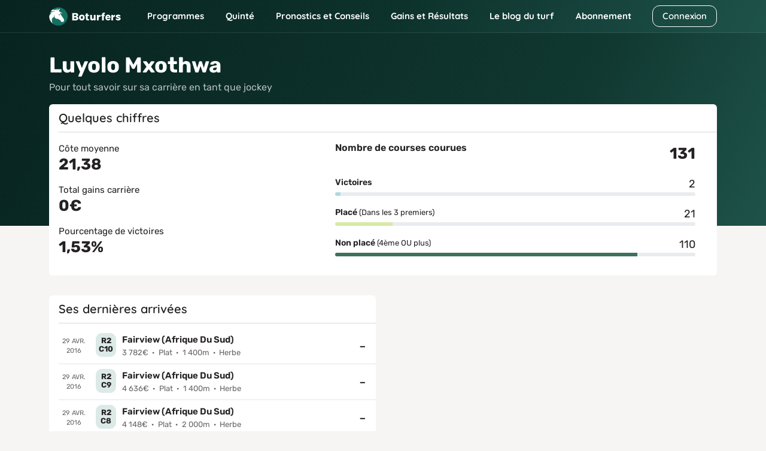

--- FILE ---
content_type: application/javascript
request_url: https://prism.app-us1.com/?a=649785705&u=https%3A%2F%2Fwww.boturfers.fr%2Fjockey%2F15647-luyolo-mxothwa
body_size: 124
content:
window.visitorGlobalObject=window.visitorGlobalObject||window.prismGlobalObject;window.visitorGlobalObject.setVisitorId('fb384387-fe14-499a-afe1-6517b76967e8', '649785705');window.visitorGlobalObject.setWhitelistedServices('tracking', '649785705');